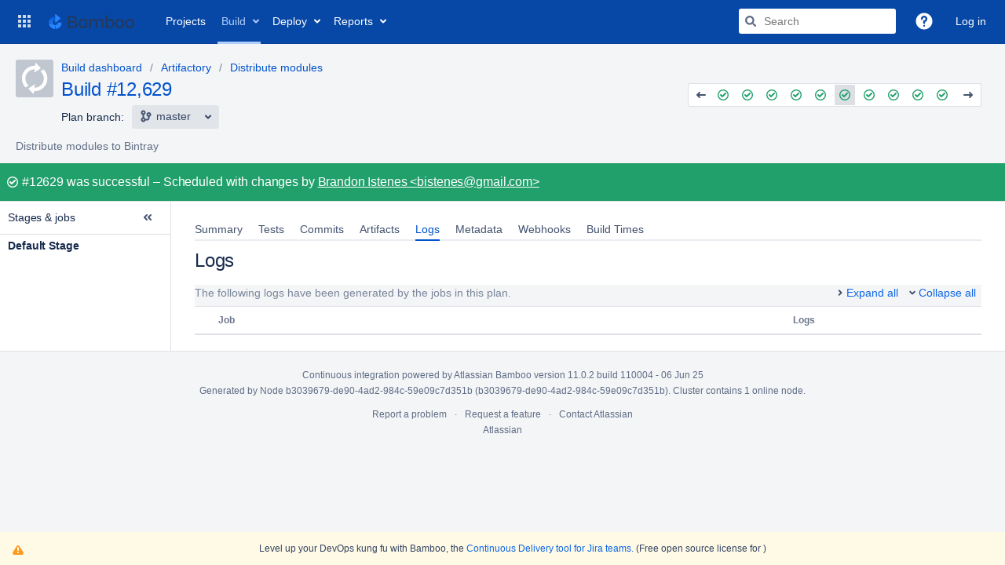

--- FILE ---
content_type: image/svg+xml
request_url: https://ci.openmrs.org/s/110004/1xwkylm/1.0/_/images/icons/icon-collapsed.svg
body_size: 976
content:
<svg width="64" height="64" viewBox="0 0 64 64" xmlns="http://www.w3.org/2000/svg">
<path fill-rule="evenodd" clip-rule="evenodd" d="M16.2068 14.735C15.5078 14.0457 14.9528 13.2243 14.5739 12.3186C14.1951 11.4129 14 10.441 14 9.45927C14 8.47754 14.1951 7.5056 14.5739 6.59992C14.9528 5.69424 15.5078 4.87289 16.2068 4.18358C17.6242 2.78448 19.5356 2 21.5272 2C23.5188 2 25.4302 2.78448 26.8476 4.18358L49.0815 26.2313C49.8478 26.9912 50.4561 27.8953 50.8712 28.8916C51.2863 29.8878 51.5 30.9564 51.5 32.0356C51.5 33.1149 51.2863 34.1835 50.8712 35.1797C50.4561 36.1759 49.8478 37.0801 49.0815 37.84L26.9226 59.8127C25.5048 61.2141 23.5918 62 21.5984 62C19.6051 62 17.692 61.2141 16.2743 59.8127C15.5753 59.1234 15.0203 58.302 14.6414 57.3964C14.2626 56.4907 14.0675 55.5187 14.0675 54.537C14.0675 53.5553 14.2626 52.5833 14.6414 51.6777C15.0203 50.772 15.5753 49.9506 16.2743 49.2613L33.6565 32.0356L16.2068 14.735V14.735Z" />
</svg>


--- FILE ---
content_type: image/svg+xml
request_url: https://ci.openmrs.org/s/110004/1xwkylm/1.0/_/images/icons/icon-expanded.svg
body_size: 924
content:
<svg width="64" height="64" viewBox="0 0 64 64" xmlns="http://www.w3.org/2000/svg">
<path fill-rule="evenodd" clip-rule="evenodd" d="M4.18668 15.9499C2.78558 17.3667 1.99976 19.2788 1.99976 21.2714C1.99976 23.2639 2.78558 25.1761 4.18668 26.5928L26.2299 48.8311C27.865 50.4436 29.9801 51.2462 32.0727 51.2462C34.1652 51.2462 36.2428 50.4436 37.8404 48.8311L59.8161 26.6678C61.2154 25.2501 62 23.3383 62 21.3464C62 19.3544 61.2154 17.4426 59.8161 16.0249C59.1273 15.326 58.3065 14.771 57.4013 14.3922C56.4961 14.0134 55.5247 13.8183 54.5434 13.8183C53.5622 13.8183 52.5907 14.0134 51.6855 14.3922C50.7803 14.771 49.9595 15.326 49.2707 16.0249L32.0351 33.403L14.732 15.9499C14.0417 15.2538 13.2204 14.7012 12.3154 14.3241C11.4105 13.947 10.4398 13.7528 9.45937 13.7528C8.47896 13.7528 7.50827 13.947 6.60329 14.3241C5.69832 14.7012 4.87698 15.2538 4.18668 15.9499V15.9499Z" />
</svg>
